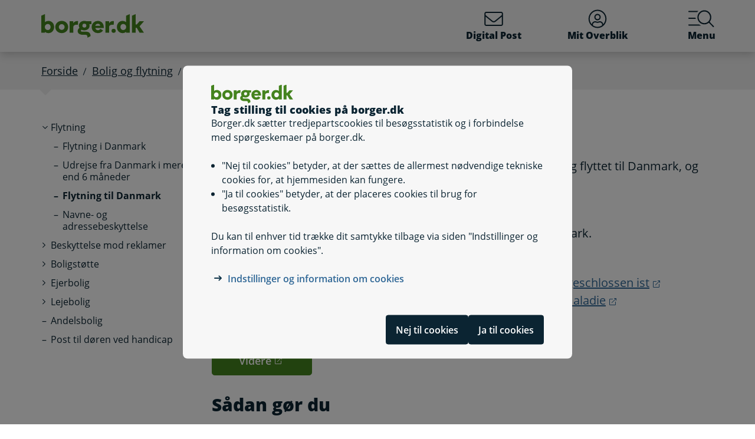

--- FILE ---
content_type: text/html; charset=utf-8
request_url: https://www.borger.dk/handlingsside?selfserviceId=7b473604-c3d3-49c4-bab9-20d39d380f63&referringPageId=e75cae5c-37bd-4b81-acbd-9a19f22f1e7e&KommuneKode=530&cookieSupport=true
body_size: 42437
content:




<!DOCTYPE html>
<html lang="da">
<head>
    <meta charset="utf-8" />
    <meta http-equiv="X-UA-Compatible" content="IE=edge" />
    <meta name="viewport" content="width=device-width, initial-scale=1" />
    <!-- The above 3 meta tags *must* come first in the head; any other head content must come *after* these tags -->
    
    <link rel="apple-touch-icon" sizes="76x76" href="/dist/img/apple-touch-icon-76x76.png" />
    <link rel="apple-touch-icon" sizes="120x120" href="/dist/img/apple-touch-icon-120x120.png" />
    <link rel="apple-touch-icon" sizes="152x152" href="/dist/img/apple-touch-icon-152x152.png" />
    <link rel="shortcut icon" href="/-/media/Borger/Favicon/b_fav.ico" type="image/vnd.microsoft.icon" />


    
    <link rel="stylesheet" href="/dist/style/app.css?b611a986c68a58a1f742" />

    
<meta name="google-site-verification" content="1do5mR8Vi-7MB5aTVd0N3CuP4IiHw7SevSmKY_F0qso" />
<style>
/* CSS for handling Siteimprove feedback module */
.sz-feedback-toggle-button-icon {display: none !important;}
.sz-feedback-toggle-button-text {padding: 6px !important; margin-left: 0px !important; padding: 0px !important;}
.sz-feedback-toggle-button-text.sz-feedback-main-font-style {margin-left: 0px !important;}

/* fix 457 subbanner i mobilvisning*/

.subheader__username {
   display: inline-block;
}
.mit-overblik .subheader__username {
   display: none;
   @media (min-width: 768px) {
      display: inline-block;
   }
}
</style> 
    


    

    
    <!--#region Metadata-->
     
    

<meta name="ROBOTS" content="INDEX, FOLLOW" />
    <meta name="description" content="Her kan du oplyse om sygesikringsland. " />
    <link rel="canonical" href="https://www.borger.dk/Handlingsside?selfserviceId=7b473604-c3d3-49c4-bab9-20d39d380f63" />


    <!--#endregion Metadata-->

    <meta name="format-detection" content="telephone=no">

    <title>

Oplys om sygesikringsland
</title> 
</head>
<body >
    <div id="modalboks" role="dialog" aria-modal="true" aria-label="modal dialog" class="dialog js-dialog"></div>
    <script src="/borgerscripts/borger-top.js?371857150" defer=""></script> 

    
<!-- DisplayTime {2026-02-01 00:29:56} -->
<!-- Destination {SCD11} -->
<!-- CorrelationId {511e414e-9f94-5868-9a5a-e205fcc74004} -->
    
    


<!-- #region Master.cshtml -->



<div data-nosnippet class="cookiebanner js-cookiebanner" role="dialog" aria-modal="true" aria-labelledby="cookiebanner-title" tabindex="-1">
    <div class="cookiebanner__content">
        <div class="cookiebanner__header">
            <img src="/-/media/Borger/Logo/2018/borger_dk_normal.svg" class="cookiebanner__logo" aria-hidden="true">
            <h2 class="cookiebanner__title" id="cookiebanner-title">
                Tag stilling til cookies p&#229; borger.dk
            </h2>
        </div>
        <div class="cookiebanner__description">
<p>Borger.dk s&aelig;tter tredjepartscookies til bes&oslash;gsstatistik og i forbindelse med sp&oslash;rgeskemaer p&aring; borger.dk.</p>
<ul>
    <li>"Nej til cookies" betyder, at der s&aelig;ttes de allermest n&oslash;dvendige tekniske cookies for, at hjemmesiden kan fungere.</li>
    <li>"Ja til cookies" betyder, at der placeres cookies til brug for bes&oslash;gsstatistik.</li>
</ul>
<p>Du kan til enhver tid tr&aelig;kke dit samtykke tilbage via siden "Indstillinger og information om cookies".</p>            <div class="cookiebanner__links">
<ul class="list--links">
    <li><a href="/Om-borger-dk/Jura-cookies-og-tilgaengelighed/beskyttelse-af-personoplysninger/Cookies" title="Artikel på borger.dk om anvendelse af personoplysninger og cookies">Indstillinger og information om cookies</a></li>
</ul>            </div>
        </div>
        <div class="cookiebanner__scroll-gradient"></div>
    </div>
    <div class="cookiebanner__bottom">
        <div class="cookiebanner__buttons">
<form action="/bdkRouting/CookieBanner/RejectCookies" class="cookiebanner__button-wrapper" method="post">                <button type="submit" class="btn btn-blue-dark cookiebanner__button" id="RejectCookieLawButton">
                    Nej til cookies
                </button>
</form>            <form action="/bdkRouting/CookieBanner/AcceptCookies" class="cookiebanner__button-wrapper" method="post">                <button type="submit" class="btn btn-blue-dark cookiebanner__button" id="AcceptCookieLawButton">
                    Ja til cookies
                </button>
</form>        </div>
    </div>
</div>
<div class="dialog-backdrop"></div> 

<!-- #region Borger.dk Banner -->




<!-- headerNav -->
<nav class="navbar navbar-expand js-header mainnavbarcontainer  ">
    <div id="banner" tabindex="-1" class="container h-100">
        <!-- quickactions -->
        


<nav class="jump js-jump" aria-label="Indhold" title="Indhold">
    <ul class="list-unstyled">


<li>
    <a href="#alertComponent" aria-label="G&#229; til driftsmeddelelse" title="G&#229; til driftsmeddelelse">
        <span>G&#229; til driftsmeddelelse</span>
    </a>
</li>

<li>
    <a href="#main" aria-label="G&#229; til sidens indhold" title="G&#229; til sidens indhold">
        <span>G&#229; til sidens indhold</span>
    </a>
</li>    </ul>
</nav>
        <!-- header-logo -->
        


<a class="navbar-brand " href="/">
    <img src="/-/media/Borger/Logo/2018/borger_dk_normal.svg" class="d-flex logo-large logo-print" alt="borger.dk logo">
    <img src="/-/media/Borger/Logo/2018/borger_dk_mobillogo.svg" class="logo-small logo-print-small d-none" alt="borger.dk logo">
    <img src="/-/media/Borger/Logo/2018/borger_dk_normal.svg" class="logo-large d-none d-md-block" alt="borger.dk logo">
    <img src="/-/media/Borger/Logo/2018/borger_dk_mobillogo.svg" class="logo-small d-md-none" alt="borger.dk logo">
        <span class="d-block d-md-none navbar-brand__text">borger.dk</span>

</a>


        <div class="main-nav-container justify-content-end">
            <!-- header-buttons -->
                <ul class="navbar-nav">
                    


<!-- #region Button 1 -->
    <li class="nav-item js-topbar-button" data-method="post" data-tokenId="" data-apiurl="/api/tokenvalues/single" data-accessibilitytext="(u)l&#230;ste besked(er)" data-timeout="10000"  title = "L&#230;s og send sikker Digital Post" >
        <a class="nav-link" href="https://post.borger.dk">
            <svg class="icon-svg"
     aria-hidden="true"
     focusable="false"
     
     >
        <use xlink:href="/dist/img/all-svg-icons.svg?1132ee55975af5c6b38cd24cdbfea5d9#envelope-light"></use>
</svg>
            Digital Post
            <span class="js-topbar-button-serviceplaceholder"></span>
        </a>
    </li>
<!-- #endregion -->
<!-- #region Button 2-->
    <li class="nav-item js-topbar-button" data-method="post" data-tokenId="" data-apiurl="/api/tokenvalues/single" data-accessibilitytext="" data-timeout="10000" >
        <a class="nav-link " href="/mitoverblik">
            <svg class="icon-svg"
     aria-hidden="true"
     focusable="false"
     
     >
        <use xlink:href="/dist/img/all-svg-icons.svg?1132ee55975af5c6b38cd24cdbfea5d9#user-circle-light"></use>
</svg>
            Mit Overblik
            <span class="js-topbar-button-serviceplaceholder"></span>
        </a>
    </li>
<!-- #endregion -->
                    <li class="nav-item js-header-menu-open">
                        <a class="nav-link" href="#" id="openSearchbox" aria-label="Menu med hovedemner p&#229; borger.dk">
<svg class="icon-svg"
     aria-hidden="true"
     focusable="false"
     
     >
        <use xlink:href="/dist/img/all-svg-icons.svg?1132ee55975af5c6b38cd24cdbfea5d9#bgdk-menu-icon"></use>
</svg>                            Menu
                        </a>
                    </li>
                </ul>
        </div>
    </div>
</nav>

<nav class="header-menu  js-header-menu" aria-labelledby="BannerMenuHeader">
    <div class="header-menu__header">
        <h2 tabindex="-1" id="BannerMenuHeader">Menu | borger.dk</h2>
        <button class="btn-no-styling btn-close js-header-menu-close" data-dismiss="modal" aria-label="Luk menu" type="button">
            <svg class="icon-svg icon-close"
     aria-hidden="true"
     focusable="false"
     
     >
        <use xlink:href="/dist/img/all-svg-icons.svg?1132ee55975af5c6b38cd24cdbfea5d9#close"></use>
</svg>
            Luk
        </button>
    </div>
    <div class="header-menu__content">
        



<div class="header-menu__search">
    



<form class="search__form search-atom js-typeahead-search js-searchbox "
      action="/Soeg?k="
      data-endpoint="/api/search"
      data-method="post"
      data-timeout="3000"
      data-debounce-time="300"
      data-placeholder="Søg på borger.dk"
      data-portal-id="ecfef56c-98e7-42f9-9e22-37d9268009ad"
      data-keyword-query-param-name="k"
      data-keyword=""
      data-validation-text-required="Udfyld søgefeltet"
      data-text-search-suggestion="Søg på {0}"
      data-status-assistive-hint="N&#229;r autocomplete resultater er tilg&#230;ngelige kan op og ned knapper anvendes til at se og v&#230;lge."
      data-status-search-results-many="{0} s&#248;geresultater"
      data-status-search-results-one="{0} s&#248;geresultat"
      data-status-search-results-none="Ingen s&#248;geresultater"
      data-status-query-too-short="Indtast {0} eller flere tegn for at se resultater."
      role="search"
>
    <label class="autocomplete-label" for="searchTextBox-f3ec8223-45cf-483a-b6e9-8ab87a7065b8">
        Søg på borger.dk
        <input class="search-atom__input-area js-search-text-box" id="searchTextBox-f3ec8223-45cf-483a-b6e9-8ab87a7065b8" placeholder="Søg på borger.dk">
    </label>
    <div class="search-atom__input-area js-search-autocomplete-container">
    </div>
    <button class="search-atom__btn" type="submit">
        <svg class="icon-svg search-atom__btn-icon"
     aria-hidden="true"
     focusable="false"
     
     >
        <use xlink:href="/dist/img/all-svg-icons.svg?1132ee55975af5c6b38cd24cdbfea5d9#search-atom-icon"></use>
</svg>
        <span class="sr-only">Søg</span>
    </button>
</form>
</div>
<div class="row header-menu__topic-header">
    <div class="col-12">
        <h3>Alle emner</h3>
    </div>
</div>
<ul class="row header-menu__link-list">
            <li class="col-12 col-lg-4 col-sm-6 header-menu__link-list__item">
                <a href="/familie-og-boern" class="header-menu__link">
                        <img class="header-menu__link-icon" src="/-/media/spritemaps/EmnerSpritemap.svg#Familie" alt="" />
                    <span class="header-menu__link-text">
                        Familie og b&#248;rn
                    </span>
                </a>
            </li>
            <li class="col-12 col-lg-4 col-sm-6 header-menu__link-list__item">
                <a href="/skole-og-uddannelse" class="header-menu__link">
                        <img class="header-menu__link-icon" src="/-/media/spritemaps/EmnerSpritemap.svg#Skole" alt="" />
                    <span class="header-menu__link-text">
                        Skole og uddannelse
                    </span>
                </a>
            </li>
            <li class="col-12 col-lg-4 col-sm-6 header-menu__link-list__item">
                <a href="/sundhed-og-sygdom" class="header-menu__link">
                        <img class="header-menu__link-icon" src="/-/media/spritemaps/EmnerSpritemap.svg#Sundhed" alt="" />
                    <span class="header-menu__link-text">
                        Sundhed og sygdom
                    </span>
                </a>
            </li>
            <li class="col-12 col-lg-4 col-sm-6 header-menu__link-list__item">
                <a href="/internet-og-sikkerhed" class="header-menu__link">
                        <img class="header-menu__link-icon" src="/-/media/spritemaps/EmnerSpritemap.svg#Internet" alt="" />
                    <span class="header-menu__link-text">
                        Internet og sikkerhed
                    </span>
                </a>
            </li>
            <li class="col-12 col-lg-4 col-sm-6 header-menu__link-list__item">
                <a href="/pension-og-efterloen" class="header-menu__link">
                        <img class="header-menu__link-icon" src="/-/media/spritemaps/EmnerSpritemap.svg#Pension_og_efterlon" alt="" />
                    <span class="header-menu__link-text">
                        Pension og efterl&#248;n
                    </span>
                </a>
            </li>
            <li class="col-12 col-lg-4 col-sm-6 header-menu__link-list__item">
                <a href="/handicap" class="header-menu__link">
                        <img class="header-menu__link-icon" src="/-/media/spritemaps/EmnerSpritemap.svg#Handicap" alt="" />
                    <span class="header-menu__link-text">
                        Handicap
                    </span>
                </a>
            </li>
            <li class="col-12 col-lg-4 col-sm-6 header-menu__link-list__item">
                <a href="/arbejde-dagpenge-ferie" class="header-menu__link">
                        <img class="header-menu__link-icon" src="/-/media/spritemaps/EmnerSpritemap.svg#Arbejde" alt="" />
                    <span class="header-menu__link-text">
                        Arbejde, dagpenge, ferie
                    </span>
                </a>
            </li>
            <li class="col-12 col-lg-4 col-sm-6 header-menu__link-list__item">
                <a href="/oekonomi-skat-su" class="header-menu__link">
                        <img class="header-menu__link-icon" src="/-/media/spritemaps/EmnerSpritemap.svg#Okonomi" alt="" />
                    <span class="header-menu__link-text">
                        &#216;konomi, skat, SU
                    </span>
                </a>
            </li>
            <li class="col-12 col-lg-4 col-sm-6 header-menu__link-list__item">
                <a href="/aeldre" class="header-menu__link">
                        <img class="header-menu__link-icon" src="/-/media/spritemaps/EmnerSpritemap.svg#Aeldre" alt="" />
                    <span class="header-menu__link-text">
                        &#198;ldre
                    </span>
                </a>
            </li>
            <li class="col-12 col-lg-4 col-sm-6 header-menu__link-list__item">
                <a href="/bolig-og-flytning" class="header-menu__link">
                        <img class="header-menu__link-icon" src="/-/media/spritemaps/EmnerSpritemap.svg#Bolig_flytning" alt="" />
                    <span class="header-menu__link-text">
                        Bolig og flytning
                    </span>
                </a>
            </li>
            <li class="col-12 col-lg-4 col-sm-6 header-menu__link-list__item">
                <a href="/miljoe-og-energi" class="header-menu__link">
                        <img class="header-menu__link-icon" src="/-/media/spritemaps/EmnerSpritemap.svg#Miljo_energi" alt="" />
                    <span class="header-menu__link-text">
                        Milj&#248; og energi
                    </span>
                </a>
            </li>
            <li class="col-12 col-lg-4 col-sm-6 header-menu__link-list__item">
                <a href="/transport-trafik-rejser" class="header-menu__link">
                        <img class="header-menu__link-icon" src="/-/media/spritemaps/EmnerSpritemap.svg#Trafik" alt="" />
                    <span class="header-menu__link-text">
                        Transport, trafik, rejser
                    </span>
                </a>
            </li>
            <li class="col-12 col-lg-4 col-sm-6 header-menu__link-list__item">
                <a href="/danskere-i-udlandet" class="header-menu__link">
                        <img class="header-menu__link-icon" src="/-/media/spritemaps/EmnerSpritemap.svg#Danskere_udlandet" alt="" />
                    <span class="header-menu__link-text">
                        Danskere i udlandet
                    </span>
                </a>
            </li>
            <li class="col-12 col-lg-4 col-sm-6 header-menu__link-list__item">
                <a href="/udlaendinge-i-danmark" class="header-menu__link">
                        <img class="header-menu__link-icon" src="/-/media/spritemaps/EmnerSpritemap.svg#Udlaendige_i_danmark" alt="" />
                    <span class="header-menu__link-text">
                        Udl&#230;ndinge i Danmark
                    </span>
                </a>
            </li>
            <li class="col-12 col-lg-4 col-sm-6 header-menu__link-list__item">
                <a href="/samfund-og-rettigheder" class="header-menu__link">
                        <img class="header-menu__link-icon" src="/-/media/spritemaps/EmnerSpritemap.svg#Samfund" alt="" />
                    <span class="header-menu__link-text">
                        Samfund og rettigheder
                    </span>
                </a>
            </li>
            <li class="col-12 col-lg-4 col-sm-6 header-menu__link-list__item">
                <a href="/politi-retsvaesen-forsvar" class="header-menu__link">
                        <img class="header-menu__link-icon" src="/-/media/spritemaps/EmnerSpritemap.svg#Politi_retsvaesen_forsvar" alt="" />
                    <span class="header-menu__link-text">
                        Politi, retsv&#230;sen, forsvar
                    </span>
                </a>
            </li>
            <li class="col-12 col-lg-4 col-sm-6 header-menu__link-list__item">
                <a href="/kultur-og-fritid" class="header-menu__link">
                        <img class="header-menu__link-icon" src="/-/media/spritemaps/EmnerSpritemap.svg#Kultur_fritid" alt="" />
                    <span class="header-menu__link-text">
                        Kultur og fritid
                    </span>
                </a>
            </li>
</ul>

    </div>
</nav>
<div class="header-menu__overlay js-header-menu-overlay d-print-none">
</div>
<!-- #endregion Borger.dk Banner -->

<!-- #region OperatingInformation content -->




<!-- #endregion OperatingInformation content -->


    

<nav aria-label="Br&#248;dkrumme" class="breadcrumb-wrapper d-none d-lg-block">
    <div class="container">
        <ol class="breadcrumb">

                        <li class="breadcrumb-item">

<a href="/">
    Forside
</a></li>
                        <li class="breadcrumb-item">

<a href="/bolig-og-flytning">
    Bolig og flytning
</a></li>
                        <li class="breadcrumb-item">

<a href="/bolig-og-flytning/flytning_oversigt">
    Flytning
</a></li>
                        <li class="breadcrumb-item">

<a href="/bolig-og-flytning/flytning_oversigt/Flyt-til-Danmark">
    Flytning til Danmark
</a></li>
                        <li class="breadcrumb-item active" aria-current="page">Oplys om sygesikringsland</li>

        </ol>
    </div>
</nav> 


<!-- #region Main content -->
<div class="container container-main flex-fill">
    <div id="top-anchor"></div>
    <!-- #region Page content-->

    <div>
        




<div class="row no-gutters-sm">
    <div class="col-12 col-lg-3">
        



<nav aria-label="Emner">
    <!-- MENU FOR MOBILE DEVICES - START -->
    <div class="btn-group d-lg-none breadcrumb-menu">
        <button class="btn btn-secondary breadcrumb-menu__btn-menu collapsed" type="button" data-toggle="collapse" data-target="#leftmenu" aria-expanded="false" aria-controls="leftmenu">
            <span class="chevron" aria-hidden="true" id="left-menu-icon">
                <svg class="icon-svg"
     aria-hidden="true"
     focusable="false"
     
     >
        <use xlink:href="/dist/img/all-svg-icons.svg?1132ee55975af5c6b38cd24cdbfea5d9#chevron-down-regular"></use>
</svg>
            </span>
            <span>
                Alt om bolig og flytning
            </span>
        </button>
        <a class="btn btn-grey breadcrumb-menu__btn-back" href="/">Forside</a>
    </div>
    <!-- MENU FOR MOBILE DEVICES - START -->
    <!-- MENU FOR DESKTOPS - START -->
    <div id="leftmenu" class="collapse d-lg-block">
        <div class="p-4 p-lg-0">
            <ul class="nav d-lg-none">
                <li class="nav-item">
                    <a class="nav-link nav-link--topic" href="/bolig-og-flytning">
                        <span>Bolig og flytning</span>
                    </a>
                </li>
            </ul>



<ul class="nav collapse show" id="collapse-5e26bc71-aa21-48ff-b415-0eb65984d4cb">
        <li class="nav-item">
                    <a href="/bolig-og-flytning/flytning_oversigt" data-target="#collapse-e2e234ef-1a30-4629-b1a6-efc7b40dddf0" class="nav-link nav-link--folder" data-toggle="collapse" role="button"
                       
                       aria-expanded="true" aria-controls="collapse-e2e234ef-1a30-4629-b1a6-efc7b40dddf0">
                        <span>Flytning</span>
                    </a>



<ul class="nav collapse show pl-4" id="collapse-e2e234ef-1a30-4629-b1a6-efc7b40dddf0">
        <li class="nav-item">
                <a href="/bolig-og-flytning/flytning_oversigt/flytning-i-danmark" class="nav-link"
                   >
                   <span>Flytning i Danmark</span>
                </a>
        </li>
        <li class="nav-item">
                <a href="/bolig-og-flytning/flytning_oversigt/udrejse-fra-danmark-i-mere-end-6-maaneder" class="nav-link"
                   >
                   <span>Udrejse fra Danmark i mere end 6 måneder</span>
                </a>
        </li>
        <li class="nav-item">
                <a href="/bolig-og-flytning/flytning_oversigt/Flyt-til-Danmark" class="nav-link active"
                   aria-current="page">
                   <span>Flytning til Danmark</span>
                </a>
        </li>
        <li class="nav-item">
                <a href="/bolig-og-flytning/flytning_oversigt/navne-og-adressebeskyttelse" class="nav-link"
                   >
                   <span>Navne- og adressebeskyttelse</span>
                </a>
        </li>
</ul>        </li>
        <li class="nav-item">
                    <a href="/bolig-og-flytning/beskyttelse-mod-reklamer" class="nav-link nav-link--folder collapsed">
                        <span>Beskyttelse mod reklamer</span>
                    </a>



<ul class="nav collapse pl-4" id="collapse-4686b1fb-d883-427e-83f0-cabc10b8dd04">
        <li class="nav-item">
                <a href="/bolig-og-flytning/beskyttelse-mod-reklamer/Registrering-af-forbrugeroplysninger" class="nav-link"
                   >
                   <span>Registrering af forbrugeroplysninger</span>
                </a>
        </li>
        <li class="nav-item">
                <a href="/bolig-og-flytning/beskyttelse-mod-reklamer/Robinsonlisten-markedsfoeringsbeskyttelse" class="nav-link"
                   >
                   <span>Robinsonlisten - markedsføringsbeskyttelse</span>
                </a>
        </li>
</ul>        </li>
        <li class="nav-item">
                    <a href="/bolig-og-flytning/Boligstoette-oversigt" class="nav-link nav-link--folder collapsed">
                        <span>Boligstøtte</span>
                    </a>



<ul class="nav collapse pl-4" id="collapse-63037296-9f7e-4722-88b3-728c82c4ecf4">
        <li class="nav-item">
                    <a href="#" data-target="#collapse-b6f45c88-2c38-4276-823d-db2a714f1b3c" class="nav-link nav-link--folder collapsed" data-toggle="collapse" role="button"
                       
                       aria-expanded="false" aria-controls="collapse-b6f45c88-2c38-4276-823d-db2a714f1b3c">
                        <span>Særligt for dig, der ...</span>
                    </a>



<ul class="nav collapse pl-4" id="collapse-b6f45c88-2c38-4276-823d-db2a714f1b3c">
        <li class="nav-item">
                <a href="/bolig-og-flytning/Boligstoette-oversigt/boligstoette-saerligt-for-dig-der-er/boligstoette-saerligt-for-dig-der-er-pensionist" class="nav-link"
                   >
                   <span>Særligt for dig, der er pensionist</span>
                </a>
        </li>
        <li class="nav-item">
                <a href="/bolig-og-flytning/Boligstoette-oversigt/boligstoette-saerligt-for-dig-der-er/boligstoette-saerligt-for-dig-der-er-studerende" class="nav-link"
                   >
                   <span>Særligt for dig, der er studerende</span>
                </a>
        </li>
        <li class="nav-item">
                <a href="/bolig-og-flytning/Boligstoette-oversigt/boligstoette-saerligt-for-dig-der-er/boligstoette-saerligt-for-dig-der-modtager-kontanthjaelp" class="nav-link"
                   >
                   <span>Særligt for dig, der modtager kontanthjælp</span>
                </a>
        </li>
        <li class="nav-item">
                <a href="/bolig-og-flytning/Boligstoette-oversigt/boligstoette-saerligt-for-dig-der-er/boligstoette-saerligt-for-dig-der-bor-i-anvist-bolig" class="nav-link"
                   >
                   <span>Særligt for dig, der bor i anvist bolig, er stærkt bevægelseshæmmet eller modtager BPA</span>
                </a>
        </li>
</ul>        </li>
        <li class="nav-item">
                <a href="/bolig-og-flytning/Boligstoette-oversigt/soeg-boligstoette" class="nav-link"
                   >
                   <span>Søg boligstøtte</span>
                </a>
        </li>
        <li class="nav-item">
                <a href="/bolig-og-flytning/Boligstoette-oversigt/boligstoette-giv-besked-om-aendringer" class="nav-link"
                   >
                   <span>Giv besked om ændringer</span>
                </a>
        </li>
        <li class="nav-item">
                <a href="/bolig-og-flytning/Boligstoette-oversigt/stop-din-boligstoette" class="nav-link"
                   >
                   <span>Stop boligstøtte</span>
                </a>
        </li>
        <li class="nav-item">
                <a href="/bolig-og-flytning/Boligstoette-oversigt/fuldmagt-hjaelp-en-anden-med-boligstoette" class="nav-link"
                   >
                   <span>Hjælp en anden med boligstøtte</span>
                </a>
        </li>
        <li class="nav-item">
                <a href="/bolig-og-flytning/Boligstoette-oversigt/boligstoette-forstaa-dit-brev" class="nav-link"
                   >
                   <span>Forstå dit brev</span>
                </a>
        </li>
</ul>        </li>
        <li class="nav-item">
                    <a href="#" data-target="#collapse-99ce8d03-9106-4744-870d-4f8f44842044" class="nav-link nav-link--folder collapsed" data-toggle="collapse" role="button"
                       
                       aria-expanded="false" aria-controls="collapse-99ce8d03-9106-4744-870d-4f8f44842044">
                        <span>Ejerbolig</span>
                    </a>



<ul class="nav collapse pl-4" id="collapse-99ce8d03-9106-4744-870d-4f8f44842044">
        <li class="nav-item">
                    <a href="#" data-target="#collapse-aa216182-33bc-4c73-960c-567221bb28db" class="nav-link nav-link--folder collapsed" data-toggle="collapse" role="button"
                       
                       aria-expanded="false" aria-controls="collapse-aa216182-33bc-4c73-960c-567221bb28db">
                        <span>Bolighandel</span>
                    </a>



<ul class="nav collapse pl-4" id="collapse-aa216182-33bc-4c73-960c-567221bb28db">
        <li class="nav-item">
                <a href="/bolig-og-flytning/Ejerbolig/Bolighandel/Koeb-af-ejerbolig" class="nav-link"
                   >
                   <span>Køb af ejerbolig</span>
                </a>
        </li>
        <li class="nav-item">
                <a href="/bolig-og-flytning/Ejerbolig/Bolighandel/Salg-af-ejerbolig" class="nav-link"
                   >
                   <span>Salg af ejerbolig</span>
                </a>
        </li>
        <li class="nav-item">
                <a href="/bolig-og-flytning/Ejerbolig/Bolighandel/tinglysning" class="nav-link"
                   >
                   <span>Tinglysning</span>
                </a>
        </li>
</ul>        </li>
        <li class="nav-item">
                    <a href="#" data-target="#collapse-1b80ad1c-d344-44ba-ab72-f4190915900e" class="nav-link nav-link--folder collapsed" data-toggle="collapse" role="button"
                       
                       aria-expanded="false" aria-controls="collapse-1b80ad1c-d344-44ba-ab72-f4190915900e">
                        <span>Byggeri</span>
                    </a>



<ul class="nav collapse pl-4" id="collapse-1b80ad1c-d344-44ba-ab72-f4190915900e">
        <li class="nav-item">
                <a href="/bolig-og-flytning/Ejerbolig/Byggeri/Aftaler-med-haandvaerkerne" class="nav-link"
                   >
                   <span>Aftaler med håndværkerne</span>
                </a>
        </li>
        <li class="nav-item">
                <a href="/bolig-og-flytning/Ejerbolig/Byggeri/Byggeriets-regler" class="nav-link"
                   >
                   <span>Byggeriets regler</span>
                </a>
        </li>
        <li class="nav-item">
                <a href="/bolig-og-flytning/Ejerbolig/Byggeri/Spildevand-og-kloakering" class="nav-link"
                   >
                   <span>Spildevand og kloakering</span>
                </a>
        </li>
</ul>        </li>
        <li class="nav-item">
                <a href="/bolig-og-flytning/Ejerbolig/ejendomsvurdering--grundskyld-og-ejendomsvaerdiskat" class="nav-link"
                   >
                   <span>Ejendomsvurdering og boligskatter</span>
                </a>
        </li>
        <li class="nav-item">
                <a href="/bolig-og-flytning/Ejerbolig/kolonihave" class="nav-link"
                   >
                   <span>Kolonihave</span>
                </a>
        </li>
        <li class="nav-item">
                <a href="/bolig-og-flytning/Ejerbolig/Nabostoej" class="nav-link"
                   >
                   <span>Nabostøj</span>
                </a>
        </li>
        <li class="nav-item">
                <a href="/bolig-og-flytning/Ejerbolig/Sommerhus" class="nav-link"
                   >
                   <span>Sommerhus</span>
                </a>
        </li>
        <li class="nav-item">
                <a href="/bolig-og-flytning/Ejerbolig/Sund-og-sikker-bolig" class="nav-link"
                   >
                   <span>Sund og sikker bolig</span>
                </a>
        </li>
        <li class="nav-item">
                <a href="/bolig-og-flytning/Ejerbolig/tinglysning" class="nav-link"
                   >
                   <span>Tinglysning</span>
                </a>
        </li>
</ul>        </li>
        <li class="nav-item">
                    <a href="#" data-target="#collapse-c588b3c4-0e81-401e-aebf-d4b54af099ad" class="nav-link nav-link--folder collapsed" data-toggle="collapse" role="button"
                       
                       aria-expanded="false" aria-controls="collapse-c588b3c4-0e81-401e-aebf-d4b54af099ad">
                        <span>Lejebolig</span>
                    </a>



<ul class="nav collapse pl-4" id="collapse-c588b3c4-0e81-401e-aebf-d4b54af099ad">
        <li class="nav-item">
                <a href="/bolig-og-flytning/Lejebolig/beboerklagenaevn-og-huslejenaevn" class="nav-link"
                   >
                   <span>Beboerklagenævn og Huslejenævn</span>
                </a>
        </li>
        <li class="nav-item">
                <a href="/bolig-og-flytning/Lejebolig/Laan-til-beboerindskud" class="nav-link"
                   >
                   <span>Lån til beboerindskud</span>
                </a>
        </li>
        <li class="nav-item">
                <a href="/bolig-og-flytning/Lejebolig/Nabostoej" class="nav-link"
                   >
                   <span>Nabostøj</span>
                </a>
        </li>
        <li class="nav-item">
                <a href="/bolig-og-flytning/Lejebolig/Soeg-en-lejebolig" class="nav-link"
                   >
                   <span>Søg en lejebolig</span>
                </a>
        </li>
        <li class="nav-item">
                <a href="/bolig-og-flytning/Lejebolig/Stoette-til-bygningsfornyelse-privat-lejebolig" class="nav-link"
                   >
                   <span>Støtte til bygningsfornyelse - privat lejebolig</span>
                </a>
        </li>
        <li class="nav-item">
                <a href="/bolig-og-flytning/Lejebolig/Ungdomsboliger" class="nav-link"
                   >
                   <span>Ungdomsboliger</span>
                </a>
        </li>
</ul>        </li>
        <li class="nav-item">
                <a href="/bolig-og-flytning/Andelsbolig" class="nav-link"
                   >
                   <span>Andelsbolig</span>
                </a>
        </li>
        <li class="nav-item">
                <a href="/bolig-og-flytning/post-til-doeren" class="nav-link"
                   >
                   <span>Post til døren ved handicap</span>
                </a>
        </li>
</ul>
        </div>
    </div>
    <!-- MENU FOR DESKTOPS - END -->
</nav> 
    </div>
    <div id="main" tabindex="-1" role="main" class="col-12 col-lg-9 js-jumptarget" aria-label="Sideindhold">
        <div class="container-content">
            


<header class="page-title">
    <h1>

Oplys om sygesikringsland
</h1>
</header>
                <div class="container-content-sm-padding">
                    <div class="row no-gutters-sm">
                        <div class="col-12">
                            


<div class="lead mb-4 mb-md-6 selfservice-description">
    <p>Her skal du oplyse om dit sygesikringsland, hvis du er over 18 &aring;r og flyttet til Danmark, og du:</p>
<ul>
    <li>er statsborger i et EU/E&Oslash;S-land eller Schweiz </li>
    <li>har boet i et EU/E&Oslash;S-land eller Schweiz, lige f&oslash;r du kom til Danmark.</li>
</ul>
<p>English: <a href="https://lifeindenmark.borger.dk/ActionPage?selfserviceId=c0000790-33bb-4f8c-a34b-52798f9b4c81" target="_self">Information about health insurance country</a><br />
Deutsch: <a href="https://lifeindenmark.borger.dk/ActionPage?selfserviceId=af9b16fa-5d21-4790-942e-e6f95629dcbd" target="_blank" rel="noopener noreferrer">Angaben zum Land, in dem die Krankenversicherung abgeschlossen ist</a><br />
Fran&ccedil;ais: <a href="https://lifeindenmark.borger.dk/ActionPage?selfserviceId=d9118485-83e3-479f-a452-51f2329063a7" target="_blank" rel="noopener noreferrer">Informations concernant le pays pour votre assurance maladie</a><br />
Polski:&nbsp;<a href="https://lifeindenmark.borger.dk/ActionPage?selfserviceId=3a943b9d-149c-4842-801a-620d8e4f9f97" title="Informacje o panstwie ubezpieczenia zdrowotnego" target="_blank">Informacje o panstwie ubezpieczenia zdrowotnego</a></p>
</div>







<div class="js-actionDeviceInformation d-none"
     data-okButton="Forts&#230;t"
     data-cancelButton="Fortryd"
     data-title="Information"
     data-criticalMessage="Denne l&#248;sning virker ikke p&#229; mobil eller tablet. Brug en computer i stedet."
     data-mobileSuitabilityMessage=""
     data-mobileSuitabilityPhone="1"
     data-mobileSuitabilityTablet="1">
</div>

    <div class="action-button component-margin-large js-self-service-visibility-toggle-on-device-detection">
        <a href="https://internationalsygesikring.udbetalingdanmark.dk/dialogue/ATP0007/" role="button" class="btn btn-lg btn-primary disabledUntilMunicipalityChosen" data-behaviour="link" target="_blank">
            Videre
        </a>
    </div>



<div class="component-margin">
        <h2>S&#229;dan g&#248;r du</h2>
<ul class=""><li>Klik på ’Videre’</li><li>Udfyld felterne om din situation</li><li>Vedhæft dokumentation, hvis du bliver bedt om det</li><li>Udskriv eller gem kvitteringen på skærmen, da du ikke modtager den på anden vis.</li></ul></div>



<div class="guide-link">&#160;</div>    <script src="/borgerscripts/borger-editorial-31a373d7-1ee5-4f76-a5a4-9bb8ec8e9107.js?-1089228457" defer=""></script>







<div id="contacts-abacfb4f-d331-471d-ae29-d70b448dfd25" class="wellbox component-margin bg-grey  p-4 p-md-5 p-lg-7 contact-information-container">
    <h2 class="wellbox-heading h3">Kontakt</h2>



    


<div class="accordion-list public-contact-accordion js-public-contact" id="pclist-abacfb4f-d331-471d-ae29-d70b448dfd25">
</div>

        <div class="content-text">
            <p><a href="/sundhed-og-sygdom/skal-du-udenlands/International-sygesikring-kontakt">Kontakt Udbetaling Danmark,&nbsp;International Sygesikring</a></p>
        </div>
</div>
                        </div>
                    </div>
                </div>
                                        <div class="row no-gutters-sm">
                    <div class="col-12">
                        
                    </div>
                </div>
                    </div>
    </div>
</div>
    </div>
    <!-- #endregion Page content -->
</div>
<!-- #endregion Main content -->
<!-- #region Borger.dk Footer -->



<footer class="footer">
    <div class="container">
            <div class="footer__logo mb-5 mb-lg-7">
                <img aria-hidden="true" src="/-/media/Borger/Logo/2018/borger_dk_inverted.svg" alt="borger.dk logo">
            </div>
        <div class="row">
            <div class="col-12 col-md-7 col-lg-8">
                <div class="row">
    <div class="col-12 col-lg-6">
        <ul class="list--links mb-2">
            <li class="footer__nav-item">
                <a href="/hjaelp-og-vejledning/kontakt">Kontakt</a>
            </li>
            <li class="footer__nav-item">
                <a href="/om-borger-dk/Find-en-myndighed">Find din kommune eller anden myndighed</a>
            </li>
           
            <li class="footer__nav-item">
                <a href="/hjaelp-og-vejledning">Hjælp og vejledning</a>
            </li>
            <li class="footer__nav-item">
                <a href="/skal-du-hjaelpe-en-anden">Skal du hjælpe en anden?</a>
            </li>
        </ul>
    </div>
    <div class="col-12 col-lg-6">
        <ul class="list--links">
            <li class="footer__nav-item">
                <a href="/was" target="_blank">Tilgængelighedserklæring</a>
            </li>
            <li class="footer__nav-item">
                <a href="/Om-borger-dk/Jura-cookies-og-tilgaengelighed/beskyttelse-af-personoplysninger">Cookies og privatlivspolitik</a>
            </li>
            <li class="footer__nav-item">
                <a href="/om-borger-dk">Om borger.dk</a>
            </li> 
            <li class="footer__nav-item">
                <a lang="en" href="https://lifeindenmark.borger.dk">Information in English: lifeindenmark.dk</a>
            </li>
         </ul>
    </div>
</div>
            </div>

                <div class="col-12 col-md-5 col-lg-4">
                    

<div class="border border-green-light rounded p-5 p-md-6 pt-md-7 mt-6 mt-md-0" id="accessibilityComponent" tabindex="-1">
    <h3 class="h4 text-white mb-5">Webtilg&#230;ngelighed</h3>

        <div class="footer__accessibility-item">



<img src="/-/media/Borger/icons/tegn-white.svg" alt="" />
<button class="toggle-switch js-accessibility-toggle"
        type="button"
        role="switch"
        aria-checked="false">
    <label class="footer__accessibility-item-interactive">
        Adgang med tegn
    </label>
</button>

<script src="/borgerscripts/borger-accessibilitytoggle-1d0549be-fdf6-4d89-a9c7-64905bdd99ef.js?-1546865226" defer=""></script>

        </div>
        <div class="footer__accessibility-item">

    <img src="/-/media/Borger/icons/volume-up-light-white.svg" alt="" />


<a href="https://www.borger.dk/hjaelp-og-vejledning/hvad-har-du-brug-for-hjaelp-til/borger-dk/teknisk-hjaelp/oplaesning-af-indhold">
    Guide til opl&#230;sning af tekst
</a>
        </div>
</div>


                </div>
        </div>
    </div>
</footer>


<!-- #endregion Borger.dk Footer -->
<!-- #region Borger.dk ThirdPartyCookieDetection -->



<div class="js-third-party-cookie-detection" data-endpoint="/api/ThirdPartyCookie" data-timeout="0" data-step1-url="https://borger.fobs.dk/ThirdPartyCookieCheck/step1.js.aspx" data-step2-url="https://borger.fobs.dk/ThirdPartyCookieCheck/step2.js.aspx"></div>
<!-- #endregion Borger.dk ThirdPartyCookieDetection -->
<!-- #region Borger.dk DeviceDetection -->




<div class="js-device-detection" data-endpoint="/api/devicedetection" data-timeout="10000"></div>
<!-- #endregion Borger.dk DeviceDetection -->
<!-- #region Borger.dk IdpChangeModal -->

<!-- #endregion Borger.dk IdpChangeModal -->
<!-- #region Borger.dk BackEndModal -->

<!-- #endregion Borger.dk BackEndModal -->
<!-- #region Borger.dk LogoutWarning -->

<!-- #endregion LogoutWarning -->
<!-- #endregion Master.cshtml -->
    
    <script src="/dist/js/app.js?3996a4e8d0db1e55cd0d"></script>
    <script src="/dist/js/vendor.js?9f250b0ffa3bd1adf017"></script>
    <script src="/dist/js/shared.js?6e24c143018c7afeea7f"></script>

    <script src="//ressourcer.borger.dk/cdhsign/cdh_player.js" defer=""></script>
 
    <script src="/borgerscripts/borger-bottom.js?1102014274" defer=""></script> 
     
    

</body>
</html>

--- FILE ---
content_type: application/javascript
request_url: https://www.borger.dk/dist/js/shared.js?6e24c143018c7afeea7f
body_size: 492
content:
"use strict";(self.webpackChunkborger_dk=self.webpackChunkborger_dk||[]).push([[804],{5605:function(e,r){r.A=class{static refreshEditorFrames(){var e,r;if(null==(null==(r=null==(e=window.Sitecore)?void 0:e.PageModes)?void 0:r.ChromeManager))return;const o=window.Sitecore.PageModes.ChromeManager;o.resetChromes(),setTimeout((function(){o.resetChromes()}),300)}static isExperienceEditor(){var e,r;return null!=(null==(r=null==(e=window.Sitecore)?void 0:e.PageModes)?void 0:r.PageEditor)}}}}]);